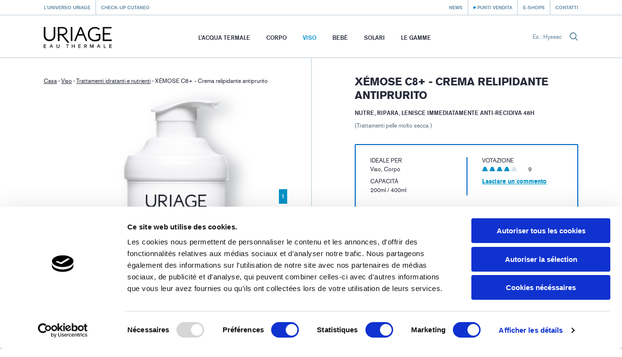

--- FILE ---
content_type: text/html; charset=utf-8
request_url: https://uriage.com/IT/it/prodotti/xemose-creme-emolliente-universelle
body_size: 13986
content:
<!DOCTYPE html>
<html lang="it-it" class="no-js" dir="ltr">


<head>
<!--[if IE]>
<meta content='IE=edge,chrome=1' http-equiv='X-UA-Compatible'>
<![endif]-->
<meta charset='utf-8'>
<title>XÉMOSE C8+ - Crema relipidante antiprurito Nutre, ripara, lenisce immediatamente Anti-recidiva 48H - I trattamenti - Uriage</title>
<meta content='Xémose C8+ formulato con 8 ceramidi biomimetiche, aumenta la quantità e la diversità delle ceramidi* nella pelle molto secca tendente all&#x27;eczema atopico. Ripara e lenisce sin dalla prima applicazione. Per tutta la famiglia, sin dalla nascita.&#x000A;&#x000A;*Test su espianti di pelle' name='description'>
<!-- Google Tag Manager -->

<script nonce="8YLm0vCx9XkEA78I+lqePyBG7ZAw12u/n06bFeWc6M8=">
(function(w,d,s,l,i){w[l]=w[l]||[];w[l].push({'gtm.start':
new Date().getTime(),event:'gtm.js'});var f=d.getElementsByTagName(s)[0],
j=d.createElement(s),dl=l!='dataLayer'?'&l='+l:'';j.async=true;j.src=
'https://www.googletagmanager.com/gtm.js?id='+i+dl;f.parentNode.insertBefore(j,f);
})(window,document,'script','dataLayer','GTM-WN23LPG');
</script>
<!-- End Google Tag Manager -->


<meta name="language" content="it-IT" /><link rel="canonical" href="https://uriage.com/IT/it/prodotti/xemose-creme-emolliente-universelle" />
<link rel="alternate" href="https://www.uriage.com/AE/ar/%D8%A7%D9%84%D9%85%D8%B3%D8%AA%D8%AD%D8%B6%D8%B1%D8%A7%D8%AA/%D9%83%D8%B2%D9%8A%D9%85%D9%88%D8%B2-%D9%83%D8%B1%D9%8A%D9%85-%D9%85%D8%AC%D8%AF%D9%91%D8%AF-%D9%84%D9%84%D8%AE%D9%84%D8%A7%D9%8A%D8%A7-%D8%A7%D9%84%D8%AF%D9%87%D9%86%D9%8A%D8%A9-%D9%88%D9%85%D8%B2%D9%8A%D9%84-%D9%84%D9%84%D8%AA%D9%87%D9%8A%D8%AC%D8%A7%D8%AA" hreflang="ar-AE" />
<link rel="alternate" href="https://www.uriage.com/BE/fr/produits/xemose-creme-relipidante-anti-irritations" hreflang="fr-BE" />
<link rel="alternate" href="https://www.uriage.com/BE/nl/producten/xemose-creme-emolliente-universelle" hreflang="nl-BE" />
<link rel="alternate" href="https://www.uriage.com/BG/bg/%D0%BF%D1%80%D0%BE%D0%B4%D1%83%D0%BA%D1%82%D0%B8/xemose-creme-emolliente-universelle" hreflang="bg-BG" />
<link rel="alternate" href="https://www.uriage.ca/" hreflang="en-CA" />
<link rel="alternate" href="https://www.uriage.ca/" hreflang="fr-CA" />
<link rel="alternate" href="https://www.uriage.ch/fr/produits/xemose-huile-nettoyante-apaisante" hreflang="fr-CH" />
<link rel="alternate" href="https://www.uriage.ch/de/Produkte/xemose-beruhigendes-reinigungsol" hreflang="de-CH" />
<link rel="alternate" href="https://www.uriage.com/CL/es/productos/xemose-creme-emolliente-universelle" hreflang="es-CL" />
<link rel="alternate" href="https://www.uriage.com/CO/es/productos/xemose-creme-emolliente-universelle" hreflang="es-CO" />
<link rel="alternate" href="https://www.uriage.com/CR/es/productos/xemose-creme-emolliente-universelle" hreflang="es-CR" />
<link rel="alternate" href="https://www.uriage.com/CZ/cs/pripravky/xemose-creme-relipidante-anti-irritations" hreflang="cs-CZ" />
<link rel="alternate" href="https://www.uriage.de/Produkte/xemose-beruhigendes-reinigungsol" hreflang="de-DE" />
<link rel="alternate" href="https://www.uriage.com/EG/ar/%D8%A7%D9%84%D9%85%D8%B3%D8%AA%D8%AD%D8%B6%D8%B1%D8%A7%D8%AA/%D9%83%D8%B2%D9%8A%D9%85%D9%88%D8%B2-%D9%83%D8%B1%D9%8A%D9%85-%D9%85%D8%AC%D8%AF%D9%91%D8%AF-%D9%84%D9%84%D8%AE%D9%84%D8%A7%D9%8A%D8%A7-%D8%A7%D9%84%D8%AF%D9%87%D9%86%D9%8A%D8%A9-%D9%88%D9%85%D8%B2%D9%8A%D9%84-%D9%84%D9%84%D8%AA%D9%87%D9%8A%D8%AC%D8%A7%D8%AA" hreflang="ar-EG" />
<link rel="alternate" href="https://www.uriage.com/ES/es/productos/xemose-creme-emolliente-universelle" hreflang="es-ES" />
<link rel="alternate" href="https://www.uriage.fr/produits/xemose-huile-nettoyante-apaisante" hreflang="fr-FR" />
<link rel="alternate" href="https://www.uriage.com/GB/en/products/xemose-creme-emolliente-universelle" hreflang="en-GB" />
<link rel="alternate" href="https://www.uriage.com/GP/fr/produits/xemose-creme-relipidante-anti-irritations" hreflang="fr-GP" />
<link rel="alternate" href="https://www.uriage.com/GR/el/%CF%80%CF%81%CE%BF%CF%8A%CF%8C%CE%BD%CF%84%CE%B1/xemose-1" hreflang="el-GR" />
<link rel="alternate" href="https://www.uriage.com/HN/es/productos/xemose-creme-emolliente-universelle" hreflang="es-HN" />
<link rel="alternate" href="https://www.uriage.com/HK/en/products/xemose-creme-emolliente-universelle" hreflang="en-HK" />
<link rel="alternate" href="https://www.uriage.com/HK/zh/%E4%BA%A7%E5%93%81/xemose-creme-relipidante-anti-irritations" hreflang="zh-HK" />
<link rel="alternate" href="https://www.uriage.com/HU/hu/termekek/xemose-creme-emolliente-universelle" hreflang="hu-HU" />
<link rel="alternate" href="https://www.uriage.com/IN/en/products/xemose-creme-emolliente-universelle" hreflang="en-IN" />
<link rel="alternate" href="https://www.uriage.com/IT/it/prodotti/xemose-creme-emolliente-universelle" hreflang="it-IT" />
<link rel="alternate" href="https://www.uriage.com/IQ/ar/%D8%A7%D9%84%D9%85%D8%B3%D8%AA%D8%AD%D8%B6%D8%B1%D8%A7%D8%AA/%D9%83%D8%B2%D9%8A%D9%85%D9%88%D8%B2-%D9%83%D8%B1%D9%8A%D9%85-%D9%85%D8%AC%D8%AF%D9%91%D8%AF-%D9%84%D9%84%D8%AE%D9%84%D8%A7%D9%8A%D8%A7-%D8%A7%D9%84%D8%AF%D9%87%D9%86%D9%8A%D8%A9-%D9%88%D9%85%D8%B2%D9%8A%D9%84-%D9%84%D9%84%D8%AA%D9%87%D9%8A%D8%AC%D8%A7%D8%AA" hreflang="ar-IQ" />
<link rel="alternate" href="https://www.uriage.com/JO/ar/%D8%A7%D9%84%D9%85%D8%B3%D8%AA%D8%AD%D8%B6%D8%B1%D8%A7%D8%AA/%D9%83%D8%B2%D9%8A%D9%85%D9%88%D8%B2-%D9%83%D8%B1%D9%8A%D9%85-%D9%85%D8%AC%D8%AF%D9%91%D8%AF-%D9%84%D9%84%D8%AE%D9%84%D8%A7%D9%8A%D8%A7-%D8%A7%D9%84%D8%AF%D9%87%D9%86%D9%8A%D8%A9-%D9%88%D9%85%D8%B2%D9%8A%D9%84-%D9%84%D9%84%D8%AA%D9%87%D9%8A%D8%AC%D8%A7%D8%AA" hreflang="ar-JO" />
<link rel="alternate" href="https://www.uriage.com/KW/ar/%D8%A7%D9%84%D9%85%D8%B3%D8%AA%D8%AD%D8%B6%D8%B1%D8%A7%D8%AA/%D9%83%D8%B2%D9%8A%D9%85%D9%88%D8%B2-%D9%83%D8%B1%D9%8A%D9%85-%D9%85%D8%AC%D8%AF%D9%91%D8%AF-%D9%84%D9%84%D8%AE%D9%84%D8%A7%D9%8A%D8%A7-%D8%A7%D9%84%D8%AF%D9%87%D9%86%D9%8A%D8%A9-%D9%88%D9%85%D8%B2%D9%8A%D9%84-%D9%84%D9%84%D8%AA%D9%87%D9%8A%D8%AC%D8%A7%D8%AA" hreflang="ar-KW" />
<link rel="alternate" href="https://www.uriage.com/LB/fr/produits/xemose-creme-relipidante-anti-irritations" hreflang="fr-LB" />
<link rel="alternate" href="https://www.uriage.com/LB/en/products/xemose-creme-emolliente-universelle" hreflang="en-LB" />
<link rel="alternate" href="https://www.uriage.com/LT/lt/produktai/xemose-universalus-minkstinamasis-kremas-su-dozatoriumi" hreflang="lt-LT" />
<link rel="alternate" href="https://www.uriage.com/MA/fr/produits/xemose-creme-relipidante-anti-irritations" hreflang="fr-MA" />
<link rel="alternate" href="https://www.uriage.com/MT/en/products/xemose-creme-emolliente-universelle" hreflang="en-MT" />
<link rel="alternate" href="https://www.uriage.com/MX/es/productos/xemose-creme-emolliente-universelle" hreflang="es-MX" />
<link rel="alternate" href="https://www.uriage.com/MY/en/products/xemose-creme-emolliente-universelle" hreflang="en-MY" />
<link rel="alternate" href="https://www.uriage.com/PE/es/productos/xemose-creme-emolliente-universelle" hreflang="es-PE" />
<link rel="alternate" href="https://www.uriage.com/PL/pl/produkty/xemose-krem-do-skory-bardzo-suchej" hreflang="pl-PL" />
<link rel="alternate" href="https://www.uriage.pt/produtos/xemose-creme-emoliente" hreflang="pt-PT" />
<link rel="alternate" href="https://www.uriage.com/PY/es/productos/xemose-creme-emolliente-universelle" hreflang="es-PY" />
<link rel="alternate" href="https://www.uriage.com/QA/ar/%D8%A7%D9%84%D9%85%D8%B3%D8%AA%D8%AD%D8%B6%D8%B1%D8%A7%D8%AA/%D9%83%D8%B2%D9%8A%D9%85%D9%88%D8%B2-%D9%83%D8%B1%D9%8A%D9%85-%D9%85%D8%AC%D8%AF%D9%91%D8%AF-%D9%84%D9%84%D8%AE%D9%84%D8%A7%D9%8A%D8%A7-%D8%A7%D9%84%D8%AF%D9%87%D9%86%D9%8A%D8%A9-%D9%88%D9%85%D8%B2%D9%8A%D9%84-%D9%84%D9%84%D8%AA%D9%87%D9%8A%D8%AC%D8%A7%D8%AA" hreflang="ar-QA" />
<link rel="alternate" href="https://www.uriage.com/RE/fr/produits/xemose-creme-relipidante-anti-irritations" hreflang="fr-RE" />
<link rel="alternate" href="https://www.uriage.com/RO/ro/produse/xemose-lipid-replenishing-anti-irritation-cream" hreflang="ro-RO" />
<link rel="alternate" href="https://www.uriage.com/SA/ar/%D8%A7%D9%84%D9%85%D8%B3%D8%AA%D8%AD%D8%B6%D8%B1%D8%A7%D8%AA/%D9%83%D8%B2%D9%8A%D9%85%D9%88%D8%B2-%D9%83%D8%B1%D9%8A%D9%85-%D9%85%D8%AC%D8%AF%D9%91%D8%AF-%D9%84%D9%84%D8%AE%D9%84%D8%A7%D9%8A%D8%A7-%D8%A7%D9%84%D8%AF%D9%87%D9%86%D9%8A%D8%A9-%D9%88%D9%85%D8%B2%D9%8A%D9%84-%D9%84%D9%84%D8%AA%D9%87%D9%8A%D8%AC%D8%A7%D8%AA" hreflang="ar-SA" />
<link rel="alternate" href="https://www.uriage.com/SA/en/products/xemose-creme-emolliente-universelle" hreflang="en-SA" />
<link rel="alternate" href="https://www.uriage.com/SG/en/products/xemose-creme-emolliente-universelle" hreflang="en-SG" />
<link rel="alternate" href="https://www.uriage.com/TW/zh/%E4%BA%A7%E5%93%81/xemose-creme-relipidante-anti-irritations" hreflang="zh-TW" />
<link rel="alternate" href="https://www.uriage.com/TR/tr/urunler/xemose-creme-relipidante-anti-irritations" hreflang="tr-TR" />
<link rel="alternate" href="https://www.uriage.com/VN/vi/cac-san-pham/xemose-creme-kem-cham-soc-da-khoe-rat-khoe-da-b-ngua-b-viem-da-co-d-a-cham" hreflang="vi-VN" />

<meta property="og:title" content="XÉMOSE C8+ - Crema relipidante antiprurito Nutre, ripara, lenisce immediatamente Anti-recidiva 48H" />
<meta property="og:type" content="product" />
<meta property="og:image" content="https:&#x2F;&#x2F;uriage.com&#x2F;system&#x2F;products&#x2F;images&#x2F;106&#x2F;product_share_nouvel-1.png?1759219806" />
<meta property="og:description" content="Nutre, ripara, lenisce immediatamente Anti-recidiva 48H" />
<meta property="og:url" content="https:&#x2F;&#x2F;uriage.com&#x2F;IT&#x2F;it&#x2F;prodotti&#x2F;xemose-creme-emolliente-universelle" />
<meta property="og:site_name" content="Uriage" />
<meta property="fb:app_id" content="128290784042501" />
<link href='/IT/it/blog.xml' rel='alternate' title='News - Uriage' type='application/rss+xml'>
<meta content='width=device-width, initial-scale=1.0' name='viewport'>
<link href='/apple-touch-icon.png' rel='apple-touch-icon' sizes='180x180'>
<link href='/favicon-32x32.png' rel='icon' sizes='32x32' type='image/png'>
<link href='/favicon-16x16.png' rel='icon' sizes='16x16' type='image/png'>
<link href='/site.webmanifest' rel='manifest'>
<link color='#0092c7' href='/safari-pinned-tab.svg' rel='mask-icon'>
<meta content='#0092c7' name='msapplication-TileColor'>
<meta content='#ffffff' name='theme-color'>
<!--[if IE]>
<meta content='no' http-equiv='imagetoolbar'>
<meta content='true' name='MSSmartTagsPreventParsing'>
<![endif]-->
<meta content="authenticity_token" name="csrf-param" />
<meta content="0RpLgXrtfaJNFl43f0atKa2zz18kCK27ExaNwMbnEIY=" name="csrf-token" />
<link href="/assets/front-f581c76ef1a200bd88c06687e61b8ab6.css" media="all" rel="stylesheet" type="text/css" />
<link href="/assets/print-e39e2cc34373bcc8634789f31c5d08e8.css" media="print" rel="stylesheet" type="text/css" />


</head>
<body class='lang-it lang-ltr country-IT page-products product-106 range-7' data-host='uriage'>
<!-- Google Tag Manager (noscript) -->

<noscript><iframe src="https://www.googletagmanager.com/ns.html?id=GTM-WN23LPG"
height="0" width="0" style="display:none;visibility:hidden"></iframe></noscript>

<!-- End Google Tag Manager (noscript) -->


<div class='js-smoothstate' data-body-classes='lang-it lang-ltr country-IT page-products product-106 range-7' id='smoothstate'>
<header class='l-header js-header' id='header' role='banner'>
<div class='c-preheader js-preheader'>
<div class='l-container l-container--header c-preheader__container'>
<ul class='c-preheader__items'>
<li class='c-preheader__item'>
<a href="/IT/it/l-universo-di-uriage" class="c-preheader__link ">L&#x27;universo Uriage</a>
</li>
<li class='c-preheader__item u-hidden@until-medium'>
<a href="/IT/it/ordonnances" class="c-preheader__link ">Check-up cutaneo</a>
</li>
<li class='c-preheader__item c-preheader__item--push-right u-hidden@until-medium'>
<a href="/IT/it/blog" class="c-preheader__link ">News</a>
</li>
<li class='c-preheader__item'>
<a href="/IT/it/punti-vendita" class="c-preheader__link c-preheader__link--dotted ">Punti vendita</a>
</li>
<li class='c-preheader__item'>
<a href="/IT/it/eshops" class="c-preheader__link ">e-shops</a>
</li>
<li class='c-preheader__item u-hidden@until-small'>
<a href="/IT/it/come-contattarci" class="c-preheader__link ">Contatti</a>
</li>
</ul>
</div>
</div>
<div class='c-header'>
<div class='l-container l-container--header c-header__container'>
<div class='c-header__inner'>
<a href="/IT/it" class="c-header__home js-header-home"><img alt="Laboratoires Dermatologiques d’Uriage, dalla sorgente ai trattamenti " class="c-header__logo" src="/assets/front/logo-95c4e45948cb32dac116aed0eedd6de9.svg" />
</a>
<nav aria-hidden='true' class='c-menu c-header__menu js-header-menu' id='navigation' role='navigation'>
<div class='c-menu__overlay'></div>
<div class='c-menu__nav'>
<button class='c-menu__button c-menu__button--back js-header-menu-back'>
<svg class="c-icon" height="16" width="16"><use xlink:href="/assets/front/sprite-da68227314886507c597d1f99385d80b.svg#sprite-chevron-light-left" /></svg>
</button>
<button class='c-menu__button c-menu__button--close js-header-menu-close'>
<svg class="c-icon" height="16" width="16"><use xlink:href="/assets/front/sprite-da68227314886507c597d1f99385d80b.svg#sprite-cross" /></svg>
</button>
<button class='c-menu__button c-menu__button--prev js-header-menu-prev'>
<svg class="c-icon" height="16" width="16"><use xlink:href="/assets/front/sprite-da68227314886507c597d1f99385d80b.svg#sprite-chevron-up" /></svg>
<span class='c-menu__nav-label js-header-menu-prev-label'></span>
</button>
<button class='c-menu__button c-menu__button--next js-header-menu-next'>
<svg class="c-icon" height="16" width="16"><use xlink:href="/assets/front/sprite-da68227314886507c597d1f99385d80b.svg#sprite-chevron-up" /></svg>
<span class='c-menu__nav-label js-header-menu-next-label'></span>
</button>
</div>
<div class='c-menu__inner'>
<ul class='c-menu__items'>
<li class='c-menu__item'>
<a href="/IT/it/l-acqua-d-uriage" class="c-menu__link  js-header-menu-item-animate">L’acqua termale</a>
</li>
<li class='c-menu__item js-header-menu-item'>
<a href="/IT/it/linea-prodotti/corpo" class="c-menu__link  js-header-menu-link js-header-menu-item-animate js-smoothstate-disable">Corpo</a>
<div aria-hidden='true' class='c-submenu js-header-submenu'>
<div class='c-submenu__inner'>
<div class='c-submenu__title'>Corpo</div>
<div class='c-submenu__nav'>
<div class='c-submenu__cat js-header-submenu-item-wide-animate'>
<div class='c-submenu__label js-header-submenu-item-default-animate'>Esigenze</div>
<ul class='c-submenu__items'>
<li class='c-submenu__item'>
<a href="/IT/it/linea-prodotti/corpo/esigenze/detergenti" class="c-submenu__link  js-header-submenu-item-default-animate">Detergenti</a>
</li>
<li class='c-submenu__item'>
<a href="/IT/it/linea-prodotti/corpo/esigenze/trattamenti-idratanti" class="c-submenu__link  js-header-submenu-item-default-animate">Trattamenti idratanti </a>
</li>
<li class='c-submenu__item'>
<a href="/IT/it/linea-prodotti/corpo/esigenze/trattamenti-anti-irritazioni" class="c-submenu__link  js-header-submenu-item-default-animate">Trattamenti anti-irritazioni</a>
</li>
<li class='c-submenu__item'>
<a href="/IT/it/linea-prodotti/corpo/esigenze/trattamenti-riparatori" class="c-submenu__link  js-header-submenu-item-default-animate">Trattamenti riparatori</a>
</li>
<li class='c-submenu__item'>
<a href="/IT/it/linea-prodotti/corpo/esigenze/trattamenti-anti-traspiranti" class="c-submenu__link  js-header-submenu-item-default-animate">Trattamenti anti-traspiranti</a>
</li>
<li class='c-submenu__item'>
<a href="/IT/it/linea-prodotti/corpo/esigenze/trattamenti-cuoio-capelluto" class="c-submenu__link  js-header-submenu-item-default-animate">Trattamenti cuoio capelluto</a>
</li>
<li class='c-submenu__item'>
<a href="/IT/it/linea-prodotti/corpo/esigenze/trattamenti-igiene-intima" class="c-submenu__link  js-header-submenu-item-default-animate">Trattamenti igiene intima</a>
</li>
</ul>
</div>
<div class='c-submenu__cat js-header-submenu-item-wide-animate'>
<div class='c-submenu__label js-header-submenu-item-default-animate'>Tipo di pelle</div>
<ul class='c-submenu__items'>
<li class='c-submenu__item'>
<a href="/IT/it/linea-prodotti/corpo/pelle/trattamenti-pelle-secca" class="c-submenu__link  js-header-submenu-item-default-animate">Trattamenti pelle secca</a>
</li>
<li class='c-submenu__item'>
<a href="/IT/it/linea-prodotti/corpo/pelle/trattamenti-pelle-sensibile" class="c-submenu__link  js-header-submenu-item-default-animate">Trattamenti pelle sensibile</a>
</li>
<li class='c-submenu__item'>
<a href="/IT/it/linea-prodotti/corpo/pelle/trattamenti-pelle-molto-secca" class="c-submenu__link  js-header-submenu-item-default-animate">Trattamenti pelle molto secca </a>
</li>
<li class='c-submenu__item'>
<a href="/IT/it/linea-prodotti/corpo/pelle/trattamenti-pelle-mista" class="c-submenu__link  js-header-submenu-item-default-animate">Trattamenti pelle mista</a>
</li>
<li class='c-submenu__item'>
<a href="/IT/it/linea-prodotti/corpo/pelle/trattamento-pelle-irritata" class="c-submenu__link  js-header-submenu-item-default-animate">Trattamento pelle irritata</a>
</li>
<li class='c-submenu__item'>
<a href="/IT/it/linea-prodotti/corpo/pelle/trattamenti-pelle-da-normale-a-secca" class="c-submenu__link  js-header-submenu-item-default-animate">Trattamenti pelle da normale a secca</a>
</li>
</ul>
</div>
<div class='c-submenu__cat js-header-submenu-item-wide-animate'>
<div class='c-submenu__label js-header-submenu-item-default-animate'>Tipo di prodotto
</div>
<ul class='c-submenu__items'>
<li class='c-submenu__item'>
<a href="/IT/it/linea-prodotti/corpo/tipo/balsami" class="c-submenu__link  js-header-submenu-item-default-animate">Balsami</a>
</li>
<li class='c-submenu__item'>
<a href="/IT/it/linea-prodotti/corpo/tipo/creme" class="c-submenu__link  js-header-submenu-item-default-animate">Creme</a>
</li>
<li class='c-submenu__item'>
<a href="/IT/it/linea-prodotti/corpo/tipo/acque" class="c-submenu__link  js-header-submenu-item-default-animate">Acque</a>
</li>
<li class='c-submenu__item'>
<a href="/IT/it/linea-prodotti/corpo/tipo/gel" class="c-submenu__link  js-header-submenu-item-default-animate">Gel</a>
</li>
<li class='c-submenu__item'>
<a href="/IT/it/linea-prodotti/corpo/tipo/oli" class="c-submenu__link  js-header-submenu-item-default-animate">Oli</a>
</li>
<li class='c-submenu__item'>
<a href="/IT/it/linea-prodotti/corpo/tipo/latti" class="c-submenu__link  js-header-submenu-item-default-animate">Latti</a>
</li>
<li class='c-submenu__item'>
<a href="/IT/it/linea-prodotti/corpo/tipo/lozioni" class="c-submenu__link  js-header-submenu-item-default-animate">Lozioni</a>
</li>
<li class='c-submenu__item'>
<a href="/IT/it/linea-prodotti/corpo/tipo/stick" class="c-submenu__link  js-header-submenu-item-default-animate">Stick</a>
</li>
</ul>
</div>
</div>
</div>
</div>
</li>
<li class='c-menu__item js-header-menu-item'>
<a href="/IT/it/linea-prodotti/viso" class="c-menu__link  is-active js-header-menu-link js-header-menu-item-animate js-smoothstate-disable">Viso</a>
<div aria-hidden='true' class='c-submenu js-header-submenu'>
<div class='c-submenu__inner'>
<div class='c-submenu__title'>Viso</div>
<div class='c-submenu__nav'>
<div class='c-submenu__cat js-header-submenu-item-wide-animate'>
<div class='c-submenu__label js-header-submenu-item-default-animate'>Esigenze</div>
<ul class='c-submenu__items'>
<li class='c-submenu__item'>
<a href="/IT/it/linea-prodotti/viso/esigenze/detergenti-e-struccanti" class="c-submenu__link  js-header-submenu-item-default-animate">Detergenti e struccanti</a>
</li>
<li class='c-submenu__item'>
<a href="/IT/it/linea-prodotti/viso/esigenze/trattamenti-idratanti-e-nutrienti" class="c-submenu__link  is-active js-header-submenu-item-default-animate">Trattamenti idratanti e nutrienti</a>
</li>
<li class='c-submenu__item'>
<a href="/IT/it/linea-prodotti/viso/esigenze/trattamenti-lenitivi" class="c-submenu__link  js-header-submenu-item-default-animate">Trattamenti lenitivi</a>
</li>
<li class='c-submenu__item'>
<a href="/IT/it/linea-prodotti/viso/esigenze/trattamenti-uniformanti" class="c-submenu__link  js-header-submenu-item-default-animate">Trattamenti uniformanti</a>
</li>
<li class='c-submenu__item'>
<a href="/IT/it/linea-prodotti/viso/esigenze/trattamenti-riparatori" class="c-submenu__link  js-header-submenu-item-default-animate">Trattamenti riparatori</a>
</li>
<li class='c-submenu__item'>
<a href="/IT/it/linea-prodotti/viso/esigenze/trattamenti-esfolianti" class="c-submenu__link  js-header-submenu-item-default-animate">Trattamenti esfolianti</a>
</li>
<li class='c-submenu__item'>
<a href="/IT/it/linea-prodotti/viso/esigenze/trattamenti-anti-eta" class="c-submenu__link  js-header-submenu-item-default-animate">Trattamenti anti-età</a>
</li>
<li class='c-submenu__item'>
<a href="/IT/it/linea-prodotti/viso/esigenze/trattamenti-anti-imperfezioni" class="c-submenu__link  js-header-submenu-item-default-animate">Trattamenti anti-imperfezioni</a>
</li>
<li class='c-submenu__item'>
<a href="/IT/it/linea-prodotti/viso/esigenze/trattamenti-anti-macchie-scure" class="c-submenu__link  js-header-submenu-item-default-animate">Trattamenti anti-macchie scure</a>
</li>
<li class='c-submenu__item'>
<a href="/IT/it/linea-prodotti/viso/esigenze/trattamenti-anti-arrossamenti" class="c-submenu__link  js-header-submenu-item-default-animate">Trattamenti anti-arrossamenti</a>
</li>
</ul>
</div>
<div class='c-submenu__cat js-header-submenu-item-wide-animate'>
<div class='c-submenu__label js-header-submenu-item-default-animate'>Tipo di pelle</div>
<ul class='c-submenu__items'>
<li class='c-submenu__item'>
<a href="/IT/it/linea-prodotti/viso/pelle/cute-normale-o-mista" class="c-submenu__link  js-header-submenu-item-default-animate">Cute normale o mista</a>
</li>
<li class='c-submenu__item'>
<a href="/IT/it/linea-prodotti/viso/pelle/trattamenti-pelle-secca" class="c-submenu__link  js-header-submenu-item-default-animate">Trattamenti pelle secca</a>
</li>
<li class='c-submenu__item'>
<a href="/IT/it/linea-prodotti/viso/pelle/trattamenti-pelle-sensibile" class="c-submenu__link  js-header-submenu-item-default-animate">Trattamenti pelle sensibile</a>
</li>
<li class='c-submenu__item'>
<a href="/IT/it/linea-prodotti/viso/pelle/trattamenti-pelle-molto-secca" class="c-submenu__link  js-header-submenu-item-default-animate">Trattamenti pelle molto secca </a>
</li>
<li class='c-submenu__item'>
<a href="/IT/it/linea-prodotti/viso/pelle/trattamenti-pelle-mista" class="c-submenu__link  js-header-submenu-item-default-animate">Trattamenti pelle mista</a>
</li>
<li class='c-submenu__item'>
<a href="/IT/it/linea-prodotti/viso/pelle/trattamento-pelle-irritata" class="c-submenu__link  js-header-submenu-item-default-animate">Trattamento pelle irritata</a>
</li>
<li class='c-submenu__item'>
<a href="/IT/it/linea-prodotti/viso/pelle/trattamenti-pelle-da-normale-a-secca" class="c-submenu__link  js-header-submenu-item-default-animate">Trattamenti pelle da normale a secca</a>
</li>
<li class='c-submenu__item'>
<a href="/IT/it/linea-prodotti/viso/pelle/trattamenti-indicati-per-la-menopausa" class="c-submenu__link  js-header-submenu-item-default-animate">Trattamenti indicati per la menopausa</a>
</li>
</ul>
</div>
<div class='c-submenu__cat js-header-submenu-item-wide-animate'>
<div class='c-submenu__label js-header-submenu-item-default-animate'>Tipo di prodotto
</div>
<ul class='c-submenu__items'>
<li class='c-submenu__item'>
<a href="/IT/it/linea-prodotti/viso/tipo/balsami" class="c-submenu__link  js-header-submenu-item-default-animate">Balsami</a>
</li>
<li class='c-submenu__item'>
<a href="/IT/it/linea-prodotti/viso/tipo/creme" class="c-submenu__link  js-header-submenu-item-default-animate">Creme</a>
</li>
<li class='c-submenu__item'>
<a href="/IT/it/linea-prodotti/viso/tipo/acque" class="c-submenu__link  js-header-submenu-item-default-animate">Acque</a>
</li>
<li class='c-submenu__item'>
<a href="/IT/it/linea-prodotti/viso/tipo/acque-micellari" class="c-submenu__link  js-header-submenu-item-default-animate">Acque micellari</a>
</li>
<li class='c-submenu__item'>
<a href="/IT/it/linea-prodotti/viso/tipo/gel" class="c-submenu__link  js-header-submenu-item-default-animate">Gel</a>
</li>
<li class='c-submenu__item'>
<a href="/IT/it/linea-prodotti/viso/tipo/oli" class="c-submenu__link  js-header-submenu-item-default-animate">Oli</a>
</li>
<li class='c-submenu__item'>
<a href="/IT/it/linea-prodotti/viso/tipo/latti" class="c-submenu__link  js-header-submenu-item-default-animate">Latti</a>
</li>
<li class='c-submenu__item'>
<a href="/IT/it/linea-prodotti/viso/tipo/lozioni" class="c-submenu__link  js-header-submenu-item-default-animate">Lozioni</a>
</li>
<li class='c-submenu__item'>
<a href="/IT/it/linea-prodotti/viso/tipo/maschere" class="c-submenu__link  js-header-submenu-item-default-animate">Maschere</a>
</li>
<li class='c-submenu__item'>
<a href="/IT/it/linea-prodotti/viso/tipo/stick" class="c-submenu__link  js-header-submenu-item-default-animate">Stick</a>
</li>
</ul>
</div>
</div>
</div>
</div>
</li>
<li class='c-menu__item js-header-menu-item'>
<a href="/IT/it/linea-prodotti/bebe" class="c-menu__link  js-header-menu-link js-header-menu-item-animate js-smoothstate-disable">Bebè</a>
<div aria-hidden='true' class='c-submenu js-header-submenu'>
<div class='c-submenu__inner'>
<div class='c-submenu__title'>Bebè</div>
<div class='c-submenu__nav'>
<div class='c-submenu__cat js-header-submenu-item-wide-animate'>
<div class='c-submenu__label js-header-submenu-item-default-animate'>Esigenze</div>
<ul class='c-submenu__items'>
<li class='c-submenu__item'>
<a href="/IT/it/linea-prodotti/bebe/esigenze/igiene-e-bagno" class="c-submenu__link  js-header-submenu-item-default-animate">Igiene e bagno</a>
</li>
<li class='c-submenu__item'>
<a href="/IT/it/linea-prodotti/bebe/esigenze/piccoli-problemi" class="c-submenu__link  js-header-submenu-item-default-animate">Piccoli problemi</a>
</li>
<li class='c-submenu__item'>
<a href="/IT/it/linea-prodotti/bebe/esigenze/trattamenti-idratanti" class="c-submenu__link  js-header-submenu-item-default-animate">Trattamenti idratanti</a>
</li>
<li class='c-submenu__item'>
<a href="/IT/it/linea-prodotti/bebe/esigenze/trattamenti-specifici" class="c-submenu__link  js-header-submenu-item-default-animate">Trattamenti specifici </a>
</li>
<li class='c-submenu__item'>
<a href="/IT/it/linea-prodotti/bebe/esigenze/trattamenti-anti-irritazioni" class="c-submenu__link  js-header-submenu-item-default-animate">Trattamenti anti-irritazioni</a>
</li>
</ul>
</div>
<div class='c-submenu__cat js-header-submenu-item-wide-animate'>
<div class='c-submenu__label js-header-submenu-item-default-animate'>Tipo di pelle</div>
<ul class='c-submenu__items'>
<li class='c-submenu__item'>
<a href="/IT/it/linea-prodotti/bebe/pelle/trattamenti-pelle-secca" class="c-submenu__link  js-header-submenu-item-default-animate">Trattamenti pelle secca</a>
</li>
<li class='c-submenu__item'>
<a href="/IT/it/linea-prodotti/bebe/pelle/trattamenti-pelle-sensibile" class="c-submenu__link  js-header-submenu-item-default-animate">Trattamenti pelle sensibile</a>
</li>
<li class='c-submenu__item'>
<a href="/IT/it/linea-prodotti/bebe/pelle/trattamenti-pelle-molto-secca" class="c-submenu__link  js-header-submenu-item-default-animate">Trattamenti pelle molto secca </a>
</li>
<li class='c-submenu__item'>
<a href="/IT/it/linea-prodotti/bebe/pelle/trattamento-pelle-irritata" class="c-submenu__link  js-header-submenu-item-default-animate">Trattamento pelle irritata</a>
</li>
<li class='c-submenu__item'>
<a href="/IT/it/linea-prodotti/bebe/pelle/trattamenti-pelle-da-normale-a-secca" class="c-submenu__link  js-header-submenu-item-default-animate">Trattamenti pelle da normale a secca</a>
</li>
</ul>
</div>
<div class='c-submenu__cat js-header-submenu-item-wide-animate'>
<div class='c-submenu__label js-header-submenu-item-default-animate'>Tipo di prodotto
</div>
<ul class='c-submenu__items'>
<li class='c-submenu__item'>
<a href="/IT/it/linea-prodotti/bebe/tipo/balsami" class="c-submenu__link  js-header-submenu-item-default-animate">Balsami</a>
</li>
<li class='c-submenu__item'>
<a href="/IT/it/linea-prodotti/bebe/tipo/creme" class="c-submenu__link  js-header-submenu-item-default-animate">Creme</a>
</li>
<li class='c-submenu__item'>
<a href="/IT/it/linea-prodotti/bebe/tipo/acque" class="c-submenu__link  js-header-submenu-item-default-animate">Acque</a>
</li>
<li class='c-submenu__item'>
<a href="/IT/it/linea-prodotti/bebe/tipo/oli" class="c-submenu__link  js-header-submenu-item-default-animate">Oli</a>
</li>
<li class='c-submenu__item'>
<a href="/IT/it/linea-prodotti/bebe/tipo/latti" class="c-submenu__link  js-header-submenu-item-default-animate">Latti</a>
</li>
</ul>
</div>
</div>
</div>
</div>
</li>
<li class='c-menu__item js-header-menu-item'>
<a href="/IT/it/linea-prodotti/solari" class="c-menu__link  js-header-menu-link js-header-menu-item-animate js-smoothstate-disable">Solari</a>
<div aria-hidden='true' class='c-submenu js-header-submenu'>
<div class='c-submenu__inner'>
<div class='c-submenu__title'>Solari</div>
<div class='c-submenu__nav'>
<div class='c-submenu__cat js-header-submenu-item-wide-animate'>
<div class='c-submenu__label js-header-submenu-item-default-animate'>Esigenze</div>
<ul class='c-submenu__items'>
<li class='c-submenu__item'>
<a href="/IT/it/linea-prodotti/solari/esigenze/protezione-solare" class="c-submenu__link  js-header-submenu-item-default-animate">Protezione solare</a>
</li>
<li class='c-submenu__item'>
<a href="/IT/it/linea-prodotti/solari/esigenze/trattamenti-dopo-sole" class="c-submenu__link  js-header-submenu-item-default-animate">Trattamenti dopo-sole</a>
</li>
<li class='c-submenu__item'>
<a href="/IT/it/linea-prodotti/solari/esigenze/trattamenti-autoabbronzanti" class="c-submenu__link  js-header-submenu-item-default-animate">Trattamenti autoabbronzanti </a>
</li>
<li class='c-submenu__item'>
<a href="/IT/it/linea-prodotti/solari/esigenze/protezione-solare-bambini" class="c-submenu__link  js-header-submenu-item-default-animate">Protezione solare bambini</a>
</li>
</ul>
</div>
<div class='c-submenu__cat js-header-submenu-item-wide-animate'>
<div class='c-submenu__label js-header-submenu-item-default-animate'>Tipo di prodotto
</div>
<ul class='c-submenu__items'>
<li class='c-submenu__item'>
<a href="/IT/it/linea-prodotti/solari/tipo/balsami" class="c-submenu__link  js-header-submenu-item-default-animate">Balsami</a>
</li>
<li class='c-submenu__item'>
<a href="/IT/it/linea-prodotti/solari/tipo/creme" class="c-submenu__link  js-header-submenu-item-default-animate">Creme</a>
</li>
<li class='c-submenu__item'>
<a href="/IT/it/linea-prodotti/solari/tipo/oli" class="c-submenu__link  js-header-submenu-item-default-animate">Oli</a>
</li>
<li class='c-submenu__item'>
<a href="/IT/it/linea-prodotti/solari/tipo/latti" class="c-submenu__link  js-header-submenu-item-default-animate">Latti</a>
</li>
<li class='c-submenu__item'>
<a href="/IT/it/linea-prodotti/solari/tipo/lozioni" class="c-submenu__link  js-header-submenu-item-default-animate">Lozioni</a>
</li>
<li class='c-submenu__item'>
<a href="/IT/it/linea-prodotti/solari/tipo/stick" class="c-submenu__link  js-header-submenu-item-default-animate">Stick</a>
</li>
</ul>
</div>
</div>
</div>
</div>
</li>
<li class='c-menu__item'>
<a href="/IT/it/gamme" class="c-menu__link  js-header-menu-item-animate">Le Gamme</a>
</li>
<li class='c-menu__item u-hidden@from-large'>
<a href="/IT/it/blog" class="c-menu__link  js-header-menu-item-animate">News</a>
</li>
<li class='c-menu__item u-hidden@from-large'>
<a href="/IT/it/ordonnances" class="c-menu__link  js-header-menu-item-animate">Check-up cutaneo</a>
</li>
<li class='c-menu__item u-hidden@from-large'>
<a href="/IT/it/come-contattarci" class="c-menu__link  js-header-menu-item-animate">Contatti</a>
</li>
</ul>
</div>
</nav>
<form action='/IT/it/ricerca' class='c-search c-header__search js-header-search' method='get'>
<label class='c-search__label' for='search-input'>Es.: Hyseac</label>
<input autocomplete='off' class='c-search__input js-header-search-input' id='search-input' name='search[q]' placeholder='Es.: Hyseac' required='' type='text'>
<button class='c-search__submit js-header-search-submit' type='submit'>
<svg class="c-icon c-block__icon" height="16" width="16"><use xlink:href="/assets/front/sprite-da68227314886507c597d1f99385d80b.svg#sprite-search" /></svg>
</button>
</form>
<button aria-controls='navigation' aria-expanded='false' class='c-header__toggler js-header-menu-toggler'>Menù</button>
</div>
</div>
</div>
</header>

<main class='l-main' role='main'>
<article class='c-product js-product l-main__content l-main__content--collapsed-top theme-royal'>
<div class='c-product__main l-section l-section--visible'>
<div class='l-container l-container--large'>
<div class='c-product__inner' id='product-inner'>
<div class='c-product__block'>
<div class='c-product__head'>
<div class='c-breadcrumb c-product__breadcrumb'>
<a class='c-breadcrumb__item c-breadcrumb__item--link' href='/'>Casa</a>
›
<a class='c-breadcrumb__item c-breadcrumb__item--link' href='/IT/it/linea-prodotti/viso'>Viso</a>
›
<a class='c-breadcrumb__item c-breadcrumb__item--link' href='/IT/it/linea-prodotti/viso/esigenze/trattamenti-idratanti-e-nutrienti'>Trattamenti idratanti e nutrienti</a>
›
<span class='c-breadcrumb__item'>XÉMOSE C8+ - Crema relipidante antiprurito</span>
</div>
<div class='c-product__heading js-product-no-overlay'>
<h1 class='c-product__title u-h1'>XÉMOSE C8+ - Crema relipidante antiprurito</h1>
<p class='c-product__subtitle'>Nutre, ripara, lenisce immediatamente Anti-recidiva 48H</p>
<p class='c-product__skin'>(Trattamenti pelle molto secca )</p>
</div>
</div>
<div class='c-product__gallery-container js-product-no-overlay--mobile'>
<div class='c-product__gallery c-gallery js-gallery js-product-gallery js-sticky' data-react-to='#product-inner'>
<div class='c-gallery__view js-product-gallery-view'>
<div class='c-gallery__item js-gallery-item'>
<img alt="XÉMOSE C8+ - Crema relipidante antiprurito" class="c-gallery__img" src="/system/products/images/106/product_show_nouvel-1.png?1759219806" />
</div>
<div class='c-gallery__item js-gallery-item'>
<img alt="XÉMOSE C8+ - Crema relipidante antiprurito" class="c-gallery__img" src="/system/products/image2s/106/product_show_xemosec8-creme-200ml-0325-hd.png" />
</div>
</div>
</div>
</div>
<div class='c-product__content js-product-no-overlay'>
<div class='c-product__resume c-resume theme-royal'>
<dl class='c-resume__group'>
<dt class='c-resume__label'>Ideale per</dt>
<dd class='c-resume__value'>Viso, Corpo</dd>
<dt class='c-resume__label'>Capacità</dt>
<dd class='c-resume__value c-content'><p>
	200ml / 400ml</p>
</dd>

</dl>
<dl class='c-resume__group'>
<dt class='c-resume__label'>Votazione</dt>
<dd class='c-resume__value' itemscope itemtype='http://schema.org/AggregateRating'>
<div class='c-resume__stars c-stars' title='4/5'>
<meta content='4' itemprop='ratingValue'>
<span class='c-stars__rank c-stars__rank--active'></span>
<span class='c-stars__rank c-stars__rank--active'></span>
<span class='c-stars__rank c-stars__rank--active'></span>
<span class='c-stars__rank c-stars__rank--active'></span>
<span class='c-stars__rank'></span>
</div>
<span class='c-resume__review-count' itemprop='reviewCount'>9</span>
<br>
<a href="#form-review" class="c-resume__review-link">Lasciare un commento</a>
</dd>
</dl>
</div>
<div class='u-text-center u-margin-top-medium'>
<a href="#" class="c-button c-button--small js-product-open-overlay" title="">Acquista online</a>
</div>
<div class='c-product__intro u-intro'><p>Xémose C8+ formulato con 8 ceramidi biomimetiche, aumenta la quantità e la diversità delle ceramidi* nella pelle molto secca tendente all'eczema atopico. Ripara e lenisce sin dalla prima applicazione. Per tutta la famiglia, sin dalla nascita.</p>

<p>*Test su espianti di pelle</p></div>
<div class='c-product__description c-content'>
<p>
	XEMOSE C8+ Crema relipidante antiprurito ripara e lenisce dalla prima applicazione la pelle molto secca tendente all&#39;eczema atopico.<br />
	Agisce sulle 3 barriere cutanee fragilizzate dall&#39;atopia: la barriera del microbioma, la barriera fisica e la barriera immunitaria.</p>
<p>
	<strong>INNOVAZIONE C8+ SULLA BARRIERA FISICA</strong><br />
	Formulato con 8 ceramidi biomimetiche, la crema aumentala quantit&agrave; e la diversit&agrave; delle ceramidi nella pelle*. Associato all&#39;azione relipidante del burro di karit&eacute; (10%), rigenera in modo efficace la barriera fisica per una pelle intensamente nutrita e protetta.</p>
<p>
	<strong>AZIONE SULLA BARRIERA DEL MIROBIOMA</strong><br />
	Aumenta la diversit&agrave; del microbioma</p>
<p>
	<strong>AZIONE SULLA BARRIERA IMMUNITARIA</strong><br />
	Regola l&#39;attivit&agrave; immunitaria grazie a due brevetti esclusivi dei Laboratoires Dermatologiques d&rsquo;Uriage :<br />
	TLR2-REGUL e CHRONOXINE, che limitano il prurito e leniscono la pelle a lungo.</p>
<p>
	Segni visibili: secchezza intensa, prurito, squame<br />
	ATTIVI: 8 CERAMIDI BIOMIMETICHE + 10% DI BURRO DI KARITE</p>
<p>
	La pelle &egrave; riparata per ridurre i picchi di prurito dovuti alla secchezza severa. La pelle &egrave; lenita immediatamente e a lungo, &egrave; morbida e protetta. Con un&#39;azione anti-recidiva 48h**, la Crema relipidante antiprurito migliora la qualit&agrave; della vita della pelle tendente all&#39;eczema atopico.&nbsp;<br />
	La sua texture fresca e leggera, non grassa e non appiciccosa, penetra rapidamente e permette una vestizione immediata.</p>
<p>
	Testato sotto controllo dermatologico su pelle molto secca tendente all&#39;eczema atopico. Per la pelle di tutta la famiglia, anche la pi&ugrave; fragile. Sin dalla nascita.</p>

<p class='u-legend u-margin-top-medium'>
*Test su espianti di pelle<br />**Diminuisce la sensazione di prurito
</p>
</div>
<div class='c-product__part c-product__results'>
<h2 class='c-product__part-title u-h3'>Risultati</h2>
<div class='l-grid'>
<div class='l-grid__item u-1/1@large u-1/2@medium u-1/2@xlarge u-1/3@regular'>
<div class='c-product__figure'>48H</div>
</div>
<div class='l-grid__item u-1/1@large u-1/2@medium u-1/2@xlarge u-2/3@regular'>
<div class='c-content'>
<p>Antiprurito e anti-recidiva 
<br />"Aumenta le ceramidi*
<br />Pelle idratata
</p>
</div>
</div>
</div>
<div class='u-legend u-margin-top-medium'>
*Diminuisce la sensazione di prurito<br />**Test su espianti di pelle
</div>
</div>
<div class='c-product__part c-product__composition'>
<h2 class='c-product__part-title u-h3'>Principi attivi</h2>
<div class='l-grid'>
<div class='l-grid__item u-1/1@large u-1/2@medium'>
<div class='c-content theme-royal'>
<ul>
	<li>
		Segni visibili: secchezza intensa, prurito, squame</li>
	<li>
		ATTIVI: 8 CERAMIDI BIOMIMETICI + 10% DI BURRO DI KARITE</li>
</ul>
<p>
	&nbsp;</p>

</div>
</div>
<div class='l-grid__item u-1/1@large u-1/2@medium'>
<div class='c-content theme-royal'>
<ul>
	<li>
		Risultati: La pelle &egrave; lenita istantaneamente e a lungo, ritrova comfort ed &egrave; rinforzata.</li>
	<li>
		Anti-placche di secchezza e anti-recidiva 48H**, migliora la qualit&agrave; della vita.</li>
</ul>

</div>
</div>
</div>
<div class='u-legend u-margin-top-medium'>
**Diminuisce la sensazione di prurito
</div>
</div>
<div class='c-product__part c-product__advice'>
<h2 class='c-product__part-title u-h3'>Consigli</h2>
<div class='c-content'>
<p>
	Applicare quotidianamente su pelle detersa</p>

</div>
<div class='c-product__help'>
<img alt="hydrater-la-peau" src="/system/images/files/130/product_advise_hydrater-la-peau.png?1379678690" />
</div>
</div>
<div class='c-product__part c-product__composition'>
<h2 class='c-product__part-title u-h3'>INCI</h2>
<p>
	AQUA (WATER, EAU) &bull; BUTYROSPERMUM PARKII (SHEA) BUTTER &bull; ETHYLHEXYL PALMITATE &bull; OCTYLDODECANOLv&bull; DICAPRYLYL ETHER &bull; GLYCERIN &bull; POLYSORBATE 60 &bull; BEHENYL ALCOHOL &bull; PROPANEDIOL &bull; SQUALANE &bull; GLYCERYL STEARATE &bull; PEG-100 STEARATE &bull; ACRYLATES/C10-30 ALKYL ACRYLATE CROSSPOLYMER &bull; CHLORPHENESIN &bull; TOCOPHERYL ACETATE &bull; PIROCTONE OLAMINE &bull; XANTHAN GUM &bull; CETRIMONIUM BROMIDE &bull; o-CYMEN-5-OL &bull; SAFFLOWER OIL/PALM OIL AMINOPROPANEDIOL ESTERS &bull; SODIUM HYDROXIDE &bull; BORAGE SEED OIL AMINOPROPANEDIOL AMIDES &bull; POLYGLYCERYL-10 STEARATE &bull; ASIATICOSIDE &bull; PHYTOSPHINGOSINE &bull; TRIETHYL CITRATE &bull; TOCOPHEROL &bull; POLYGLYCERYL-6 BEHENATE &bull; BEHENIC ACID &bull; CERAMIDE NP &bull; CETEARYL ALCOHOL &bull; CHOLESTEROL &bull; LACTIC ACID &bull; CERAMIDE NS &bull; CERAMIDE EOP &bull; CERAMIDE AP &bull; SODIUM CETEARYL SULFATE.</p>

</div>
</div>
</div>
<div class='c-product__block js-product-no-overlay' id='reviews'>
<div class='c-product__part c-product__reviews c-reviews js-smoothstate-partial' id='reviews-list'>
<h2 class='c-product__part-title c-reviews__title u-h3'>
Recensioni inviate
<span class='u-visually-hidden'>:</span>
<span class='c-reviews__count'>9</span>
</h2>
<div class='c-reviews__list'>
<div class='c-reviews__item c-review' itemscope itemtype='http://schema.org/Review'>
<div class='c-review__head'>
<div class='c-review__author' itemprop='author'>GRETA R.</div>
<div class='c-review__date' content='2022-12-26' itemprop='datePublished'>26 dicembre 2022</div>
<div class='c-review__stars c-stars' itemprop='reviewRating' itemscope itemtype='http://schema.org/Rating' title='5/5'>
<meta content='1' itemprop='worstRating'>
<meta content='5' itemprop='ratingValue'>
<meta content='5' itemprop='bestRating'>
<span class='c-stars__rank c-stars__rank--active'></span>
<span class='c-stars__rank c-stars__rank--active'></span>
<span class='c-stars__rank c-stars__rank--active'></span>
<span class='c-stars__rank c-stars__rank--active'></span>
<span class='c-stars__rank c-stars__rank--active'></span>
</div>
</div>
<p class="c-review__body">Soffro di grave dermatite atopica dall&#39;età di due anni e questa è l&#39;unica crema che mi ha fatto tornare a vivere una vita normale</p>
</div>
<div class='c-reviews__item c-review' itemscope itemtype='http://schema.org/Review'>
<div class='c-review__head'>
<div class='c-review__author' itemprop='author'>Francesca B.</div>
<div class='c-review__date' content='2021-09-14' itemprop='datePublished'>14 settembre 2021</div>
<div class='c-review__stars c-stars' itemprop='reviewRating' itemscope itemtype='http://schema.org/Rating' title='5/5'>
<meta content='1' itemprop='worstRating'>
<meta content='5' itemprop='ratingValue'>
<meta content='5' itemprop='bestRating'>
<span class='c-stars__rank c-stars__rank--active'></span>
<span class='c-stars__rank c-stars__rank--active'></span>
<span class='c-stars__rank c-stars__rank--active'></span>
<span class='c-stars__rank c-stars__rank--active'></span>
<span class='c-stars__rank c-stars__rank--active'></span>
</div>
</div>
<p class="c-review__body">Adoro i prodotti Uriage, in particolare le creme, ho pelle mista e sensibile, con dermatite sulle guance... grazie a questi prodotti ed in particolare a questa crema non ho più prurito né screpolature,ma soprattutto si è ridotto il rossore.
<br />Grazie
</p>
</div>
<div class='c-reviews__item c-review' itemscope itemtype='http://schema.org/Review'>
<div class='c-review__head'>
<div class='c-review__author' itemprop='author'>Susanna G.</div>
<div class='c-review__date' content='2019-04-03' itemprop='datePublished'>03 aprile 2019</div>
<div class='c-review__stars c-stars' itemprop='reviewRating' itemscope itemtype='http://schema.org/Rating' title='5/5'>
<meta content='1' itemprop='worstRating'>
<meta content='5' itemprop='ratingValue'>
<meta content='5' itemprop='bestRating'>
<span class='c-stars__rank c-stars__rank--active'></span>
<span class='c-stars__rank c-stars__rank--active'></span>
<span class='c-stars__rank c-stars__rank--active'></span>
<span class='c-stars__rank c-stars__rank--active'></span>
<span class='c-stars__rank c-stars__rank--active'></span>
</div>
</div>
<p class="c-review__body">Ottimo idratante corpo anche come doposole</p>
</div>
<div class='c-reviews__item c-review' itemscope itemtype='http://schema.org/Review'>
<div class='c-review__head'>
<div class='c-review__author' itemprop='author'>Silvestri W.</div>
<div class='c-review__date' content='2019-04-02' itemprop='datePublished'>02 aprile 2019</div>
<div class='c-review__stars c-stars' itemprop='reviewRating' itemscope itemtype='http://schema.org/Rating' title='4/5'>
<meta content='1' itemprop='worstRating'>
<meta content='4' itemprop='ratingValue'>
<meta content='5' itemprop='bestRating'>
<span class='c-stars__rank c-stars__rank--active'></span>
<span class='c-stars__rank c-stars__rank--active'></span>
<span class='c-stars__rank c-stars__rank--active'></span>
<span class='c-stars__rank c-stars__rank--active'></span>
<span class='c-stars__rank'></span>
</div>
</div>
<p class="c-review__body">Buongiorno adopero da anni questo prodotto e non lo cambio assolutamente. 
<br />Grazie. Wally.</p>
</div>
<div class='c-reviews__item c-review' itemscope itemtype='http://schema.org/Review'>
<div class='c-review__head'>
<div class='c-review__author' itemprop='author'>dergio l.</div>
<div class='c-review__date' content='2019-03-14' itemprop='datePublished'>14 marzo 2019</div>
<div class='c-review__stars c-stars' itemprop='reviewRating' itemscope itemtype='http://schema.org/Rating' title='5/5'>
<meta content='1' itemprop='worstRating'>
<meta content='5' itemprop='ratingValue'>
<meta content='5' itemprop='bestRating'>
<span class='c-stars__rank c-stars__rank--active'></span>
<span class='c-stars__rank c-stars__rank--active'></span>
<span class='c-stars__rank c-stars__rank--active'></span>
<span class='c-stars__rank c-stars__rank--active'></span>
<span class='c-stars__rank c-stars__rank--active'></span>
</div>
</div>
<p class="c-review__body">la migliore in assoluto dopo aver provato tutte le altre</p>
</div>
</div>
<div class="c-reviews__pager c-pagination" anchor="reviews"><ul class="c-pagination__list"><li class="c-pagination__item previous_page"><span class="previous_page c-pagination__adjacent c-link is-disabled">Precedente</span></li> <li class="c-pagination__item"><span class="c-pagination__page c-number is-active">1</span></li> <li class="c-pagination__item"><a rel="next" class="c-pagination__page c-number" href="/IT/it/prodotti/xemose-creme-emolliente-universelle?page=2#reviews">2</a></li> <li class="c-pagination__item next_page"><a class="next_page c-pagination__adjacent c-link js-pagination-next" rel="next" href="/IT/it/prodotti/xemose-creme-emolliente-universelle?page=2#reviews">Successivo</a></li></ul></div>
</div>

<div class='c-product__part' id='form-review'>
<h2 class='c-product__part-title u-h3'>Lasciare un commento</h2>
<form accept-charset="UTF-8" action="/IT/it/prodotti/xemose-creme-emolliente-universelle/commento#form-review" class="c-form js-form formtastic product_review-form" id="new_product_review" method="post" novalidate="novalidate"><div style="margin:0;padding:0;display:inline"><input name="utf8" type="hidden" value="&#x2713;" /><input name="authenticity_token" type="hidden" value="0RpLgXrtfaJNFl43f0atKa2zz18kCK27ExaNwMbnEIY=" /></div><p class='u-legend'>Tutti i campi sono obbligatori</p>
<fieldset class="inputs"><div class="string input optional stringish control-group" id="product_review_lastname_input"><label class=" control-label" for="product_review_lastname">Cognome</label><div class="controls"><input id="product_review_lastname" maxlength="255" name="product_review[lastname]" type="text" />

</div></div>
<div class="string input required stringish control-group" id="product_review_firstname_input"><label class=" control-label" for="product_review_firstname">Nome<abbr title="Obbligatorio">*</abbr></label><div class="controls"><input id="product_review_firstname" maxlength="255" name="product_review[firstname]" type="text" />

</div></div>
<div class="email input required stringish control-group" id="product_review_email_input"><label class=" control-label" for="product_review_email">Indirizzo e-mail<abbr title="Obbligatorio">*</abbr></label><div class="controls"><input id="product_review_email" maxlength="255" name="product_review[email]" type="email" />

</div></div>
<div class="text input required control-group" id="product_review_message_input"><label class=" control-label" for="product_review_message">Il vostro messaggio<abbr title="Obbligatorio">*</abbr></label><div class="controls"><textarea id="product_review_message" name="product_review[message]" rows="5">
</textarea>

</div></div>
</fieldset><fieldset class="u-text-right"><div class="stars radio_buttons input required control-group" id="product_review_notation_input"><label class=" control-label" for="product_review_notation">Il vostro voto<abbr title="Obbligatorio">*</abbr></label><div class="controls"><label class="choice radio" for="product_review_notation_5"><input id="product_review_notation_5" name="product_review[notation]" type="radio" value="5" />5</label>
<label class="choice radio" for="product_review_notation_4"><input id="product_review_notation_4" name="product_review[notation]" type="radio" value="4" />4</label>
<label class="choice radio" for="product_review_notation_3"><input id="product_review_notation_3" name="product_review[notation]" type="radio" value="3" />3</label>
<label class="choice radio" for="product_review_notation_2"><input id="product_review_notation_2" name="product_review[notation]" type="radio" value="2" />2</label>
<label class="choice radio" for="product_review_notation_1"><input id="product_review_notation_1" name="product_review[notation]" type="radio" value="1" />1</label>
</div></div>
<div class="hidden-label boolean input required control-group" id="product_review_consent_input"><input name="product_review[consent]" type="hidden" value="0" /><div class="controls"><label class=" checkbox" for="product_review_consent"><input id="product_review_consent" name="product_review[consent]" type="checkbox" value="1" />Autorizzo Uriage a pubblicare il mio commento su questa pagina, ad eccezione del mio indirizzo email. <a href="/IT/it/dati-personali" target="_blank">Per saperne di più</a><abbr title="Obbligatorio">*</abbr></label>

</div></div>
<div class="hidden-label boolean input optional control-group" id="product_review_optin_input"><input name="product_review[optin]" type="hidden" value="0" /><div class="controls"><label class=" checkbox" for="product_review_optin"><input id="product_review_optin" name="product_review[optin]" type="checkbox" value="1" />Ricevere la newsletter</label>

</div></div>
</fieldset><fieldset class="form-actions"><input class="c-button c-button--small" data-disable-with="Attendere, prego" name="commit" type="submit" value="Inviare un commento" />
</fieldset><div id="a_comment_body_hp_1768877274"><style media="screen" scoped="scoped" type="text/css">#a_comment_body_hp_1768877274 { display:none; }</style><label for="a_comment_body">Do not fill in this field</label><input id="a_comment_body" name="a_comment_body" type="text" /></div></form>

</div>


</div>
<div aria-hidden='true' class='c-product__overlay js-product-overlay'>
<div class='c-product__overlaybg js-product-close-overlay'></div>
<div class='c-product__eshoplinks'>
<button class='c-menu__button c-menu__button--close js-product-close-overlay'>
<svg class="c-icon" height="16" width="16"><use xlink:href="/assets/front/sprite-da68227314886507c597d1f99385d80b.svg#sprite-cross" /></svg>
</button>
<h1 class='c-product__title u-h1'>
Acquista online &quot;XÉMOSE C8+ - Crema relipidante antiprurito&quot;
</h1>
<div class='l-grid l-grid--medium l-grid--bordered l-grid--bordered-vertical'>
<div class='l-grid__item u-1/1 u-1/2@small u-1/3@medium'>
<div class='c-retailer'>
<a href="https://www.redcare.it/cosmetici-igiene/IT927291005/uriage-xemose-olio-lavante-lenitivo-1l.htm" class="c-retailer__link" target="_blank"><div class='c-retailer__figure'>
<img alt="Redcare" class="c-retailer__logo" src="/system/eshops/images/78/eshop_rc-logo-900x900.png" />
</div>
</a></div>
</div>
</div>
</div>
</div>
</div>
</div>
</div>
<aside class='l-section c-product__related l-section'>
<div class='l-container l-container--large'>
<section class='l-section l-section--visible'>
<h2 class='u-h3'>Prodotti complementari</h2>
<div class='c-carousel c-carousel--products js-carousel' data-type='products'>
<div class='c-carousel__view js-carousel-view'>
<div class='c-carousel__item js-carousel-slide'>
<div class='c-thumb'>
<div class='c-thumb__head'>
<a href="/IT/it/prodotti/eau-thermale-d-uriage" class="c-thumb__link" tabindex="-1"><img alt="1" class="c-thumb__product c-thumb__product--high" src="/system/products/images/70/product_thumb_eau-thermale-reparatrice-300ml-1224-hd-1.png?1747663059" />
</a><a href="/IT/it/prodotti/eau-thermale-d-uriage" class="c-button c-button--small c-button--inert c-thumb__btn" tabindex="-1">Scopri</a>
</div>
<div class='c-thumb__body'>
<div class='c-thumb__infos'>
<h3 class="c-thumb__title"><a href="/IT/it/prodotti/eau-thermale-d-uriage" class="c-thumb__link">Acqua Termale Riparatrice</a>
</h3><p class='c-thumb__subtitle'>Spray idratante, lenitivo e protettivo</p>
<p class='c-thumb__text'>(Trattamenti pelle sensibile, Trattamenti pelle mista, Trattamenti pelle secca, Trattamenti pelle molto secca , Trattamento pelle irritata, Trattamenti pelle da normale a secca)</p>
</div>
<div class='c-stars c-thumb__stars' title='5/5'>
<span class='c-stars__rank c-stars__rank--active'></span>
<span class='c-stars__rank c-stars__rank--active'></span>
<span class='c-stars__rank c-stars__rank--active'></span>
<span class='c-stars__rank c-stars__rank--active'></span>
<span class='c-stars__rank c-stars__rank--active'></span>
</div>
</div>
</div>

</div>
<div class='c-carousel__item js-carousel-slide'>
<div class='c-thumb'>
<div class='c-thumb__head'>
<a href="/IT/it/prodotti/xemose-creme-visage" class="c-thumb__link" tabindex="-1"><img alt="1" class="c-thumb__product c-thumb__product--high" src="/system/products/images/108/product_thumb_visage-1.png?1759220083" />
</a><a href="/IT/it/prodotti/xemose-creme-visage" class="c-button c-button--small c-button--inert c-thumb__btn" tabindex="-1">Scopri</a>
</div>
<div class='c-thumb__body'>
<div class='c-thumb__infos'>
<h3 class="c-thumb__title"><a href="/IT/it/prodotti/xemose-creme-visage" class="c-thumb__link">XÉMOSE C8+ - Crema viso</a>
</h3><p class='c-thumb__subtitle'>Antiprurito, offre sollievo immediato</p>
<p class='c-thumb__text'>(Trattamenti pelle secca, Trattamenti pelle molto secca )</p>
</div>
</div>
</div>

</div>
<div class='c-carousel__item js-carousel-slide'>
<div class='c-thumb c-thumb--background'>
<div class='c-thumb__head'>
<a href="/IT/it/prodotti/xemose-stick-levres" class="c-thumb__link" tabindex="-1"><span class='c-thumb__flag'>Nuova formula</span>
<img alt="xemose-stick-levres-hydratant" class="c-thumb__product c-thumb__product--medium" src="/system/products/images/109/product_thumb_xemose-stick-levres-hydratant.png?1538658273" />
</a><a href="/IT/it/prodotti/xemose-stick-levres" class="c-button c-button--small c-button--inert c-thumb__btn" tabindex="-1">Scopri</a>
</div>
<div class='c-thumb__body'>
<div class='c-thumb__infos'>
<h3 class="c-thumb__title"><a href="/IT/it/prodotti/xemose-stick-levres" class="c-thumb__link">XÉMOSE - Stick Lèvres Hydratant</a>
</h3><p class='c-thumb__subtitle'>Stick labbra idratante senza profumo </p>
<p class='c-thumb__text'>(Trattamenti pelle secca, Trattamenti pelle molto secca , Trattamento pelle irritata)</p>
</div>
</div>
</div>

</div>
<div class='c-carousel__item js-carousel-slide'>
<div class='c-thumb'>
<div class='c-thumb__head'>
<a href="/IT/it/prodotti/xemose-syndet" class="c-thumb__link" tabindex="-1"><img alt="1" class="c-thumb__product c-thumb__product--high" src="/system/products/images/110/product_thumb_nouveau-syndet-1.png?1759219456" />
</a><a href="/IT/it/prodotti/xemose-syndet" class="c-button c-button--small c-button--inert c-thumb__btn" tabindex="-1">Scopri</a>
</div>
<div class='c-thumb__body'>
<div class='c-thumb__infos'>
<h3 class="c-thumb__title"><a href="/IT/it/prodotti/xemose-syndet" class="c-thumb__link">XÉMOSE C8+ - Syndet detergente delicato</a>
</h3><p class='c-thumb__subtitle'>Senza sapone, deterge, idrata, dona sollievo dalla prima doccia</p>
<p class='c-thumb__text'>(Trattamenti pelle molto secca )</p>
</div>
<div class='c-stars c-thumb__stars' title='5/5'>
<span class='c-stars__rank c-stars__rank--active'></span>
<span class='c-stars__rank c-stars__rank--active'></span>
<span class='c-stars__rank c-stars__rank--active'></span>
<span class='c-stars__rank c-stars__rank--active'></span>
<span class='c-stars__rank c-stars__rank--active'></span>
</div>
</div>
</div>

</div>
<div class='c-carousel__item js-carousel-slide'>
<div class='c-thumb c-thumb--background'>
<div class='c-thumb__head'>
<a href="/IT/it/prodotti/xemose-spray-sos-anti-prurito" class="c-thumb__link" tabindex="-1"><div class='c-thumb__blend'>
<div class='c-thumb__background' style='background-image: url(/system/products/list_background_pictures/274/product_list_background_visuel-6.png);'></div>
</div>
<span class='c-thumb__flag'>Novità</span>
<img alt="LD" class="c-thumb__product c-thumb__product--high" src="/system/products/images/274/product_thumb_xemosec8-brume-sos-200ml-0325-ld.png?1759218580" />
</a><a href="/IT/it/prodotti/xemose-spray-sos-anti-prurito" class="c-button c-button--small c-button--inert c-thumb__btn" tabindex="-1">Scopri</a>
</div>
<div class='c-thumb__body'>
<div class='c-thumb__infos'>
<h3 class="c-thumb__title"><a href="/IT/it/prodotti/xemose-spray-sos-anti-prurito" class="c-thumb__link">XÉMOSE C8+ Spray SOS antiprurito</a>
</h3><p class='c-thumb__subtitle'>Nutre, ripara, lenisce immediatamente Effetto fresco, efficace senza massaggio</p>
<p class='c-thumb__text'>(Trattamenti pelle secca, Trattamenti pelle molto secca )</p>
</div>
<div class='c-stars c-thumb__stars' title='5/5'>
<span class='c-stars__rank c-stars__rank--active'></span>
<span class='c-stars__rank c-stars__rank--active'></span>
<span class='c-stars__rank c-stars__rank--active'></span>
<span class='c-stars__rank c-stars__rank--active'></span>
<span class='c-stars__rank c-stars__rank--active'></span>
</div>
</div>
</div>

</div>
</div>
<div class='c-carousel__controls'>
<button class='c-carousel__nav c-carousel__nav--prev js-carousel-prev'>
<svg class="c-icon" height="6" width="6"><use xlink:href="/assets/front/sprite-da68227314886507c597d1f99385d80b.svg#sprite-chevron-left" /></svg>
</button>
<button class='c-carousel__nav c-carousel__nav--next js-carousel-next'>
<svg class="c-icon" height="6" width="6"><use xlink:href="/assets/front/sprite-da68227314886507c597d1f99385d80b.svg#sprite-chevron-right" /></svg>
</button>
</div>
</div>

</section>
<section class='l-section l-section--visible'>
<h2 class='u-h3'>Articoli associati</h2>
<div class='c-carousel c-carousel--articles js-carousel' data-type='articles'>
<div class='c-carousel__view js-carousel-view'>
<div class='c-carousel__item js-carousel-slide'>
<a href="/IT/it/blog/pelle-atopica-e-alimentazione" class="c-card"><div class='c-card__head'>
<div class='c-card__blend'>
<div class='c-card__picture' style='background-image: url(/system/luna_scrabble/articles/images/612/article_index_201026-131446-psd-xemose-atopy-testimon.jpg?1606236770);'></div>
</div>
<img alt="Pelle atopica e alimentazione" class="c-card__img" src="/system/luna_scrabble/articles/images/612/article_index_201026-131446-psd-xemose-atopy-testimon.jpg?1606236770" />
</div>
<h3 class="c-card__title">Pelle atopica e alimentazione</h3>

</a>
</div>
</div>
<div class='c-carousel__controls'>
<button class='c-carousel__nav c-carousel__nav--prev js-carousel-prev'>
<svg class="c-icon" height="6" width="6"><use xlink:href="/assets/front/sprite-da68227314886507c597d1f99385d80b.svg#sprite-chevron-left" /></svg>
</button>
<button class='c-carousel__nav c-carousel__nav--next js-carousel-next'>
<svg class="c-icon" height="6" width="6"><use xlink:href="/assets/front/sprite-da68227314886507c597d1f99385d80b.svg#sprite-chevron-right" /></svg>
</button>
</div>
</div>

</section>
</div>
</aside>
</article>


</main>
<footer class='l-footer c-footer'>
<div class='l-container'>
<div class='c-footer__signature c-signature c-signature--with-horizon'>
<div class='c-signature__sizer'>
<svg class='c-signature__mountains' viewBox='0 0 130.3 97' xmlns='http://www.w3.org/2000/svg'>
<defs>
<clipPath id='signature-reflection-clip'>
<rect class='c-signature__reflection-clip' height='28' width='28' x='102' y='70'></rect>
</clipPath>
</defs>
<path class='c-signature__mountain c-signature__mountain--tall' d='M102.4 70.2L70.2.2h-4.7l-30.6 70z'></path>
<path class='c-signature__mountain c-signature__mountain--small' d='M52.8 70.2l-25-54.3h-3.6L.4 70.2z'></path>
<path class='c-signature__reflection' clip-path='url(#signature-reflection-clip)' d='M128.8 73H104l.2.5h24.4zM130.3 70h-27.8l.3.5H130zM127.6 75.9h-22.3l.2.5h21.8zM126.3 78.9h-19.7l.2.5h19.3zM125 81.8h-17.1l.2.5h16.7zM123.8 84.7h-14.6l.3.5h14.1zM122.5 87.7h-11.9l.2.5h11.5zM121.3 90.6h-9.4l.2.5h9zM120 93.5h-6.8l.2.5h6.4zM118.8 96.5h-4.3l.3.5h3.7z'></path>
</svg>
<p class='c-signature__baseline'>Uriage, l'Acqua Termale delle Alpi Francesi</p>
</div>
</div>

</div>
<div class='c-footer__main'>
<div class='l-container'>
<div class='c-footer__layout'>
<ul class='c-footer__links'>
<li class='c-footer__item'>
<a href="/IT/it/il-nostro-impegno" class="c-footer__link ">Il nostro impegno</a>
</li>
<li class='c-footer__item'>
<a href="http://centre-thermal.uriage.com/en" class="c-footer__link" target="_blank">La Stazione Termale</a>
</li>
<li class='c-footer__item'>
<a href="http://www.grand-hotel-uriage.com/en/" class="c-footer__link" target="_blank">Grand Hotel &amp; Spa Termale</a>
</li>
<li class='c-footer__item'>
<a href="https://www.collectionmarclarregue.com/en/welcome/index" class="c-footer__link " target="_blank">Collezione Marc Larrègue</a>
</li>
<li class='c-footer__item'>
<a href="/IT/raccolta-differenziata.pdf" class="c-footer__link " target="_blank">Raccolta differenziata</a>
</li>
</ul>
<ul class='c-footer__links'>
<li class='c-footer__item'>
<a class='c-footer__link c-footer__link--iconized' href='https://www.facebook.com/uriageitalia?fref=ts' rel='external' target='_blank'>
<svg class="c-icon" height="15" width="15"><use xlink:href="/assets/front/sprite-da68227314886507c597d1f99385d80b.svg#sprite-facebook" /></svg>
La pagina Facebook
</a>
</li>
<li class='c-footer__item'>
<a class='c-footer__link c-footer__link--iconized' href='https://www.instagram.com/uriageitalia/' rel='external' target='_blank'>
<svg class="c-icon" height="15" width="15"><use xlink:href="/assets/front/sprite-da68227314886507c597d1f99385d80b.svg#sprite-instagram" /></svg>
Instagram
</a>
</li>
</ul>
<form accept-charset="UTF-8" action="/IT/it/newsletter" class="c-subscribe c-footer__subscribe js-subscribe formtastic newsletter_subscriber-form" id="newsletter-form" method="post" novalidate="novalidate"><div style="margin:0;padding:0;display:inline"><input name="utf8" type="hidden" value="&#x2713;" /><input name="authenticity_token" type="hidden" value="0RpLgXrtfaJNFl43f0atKa2zz18kCK27ExaNwMbnEIY=" /></div><p class='c-subscribe__intro js-subscribe-intro'>Ricevi in anteprima le ultime novità, le notizie più recenti e le offerte esclusive.</p>
<div class='c-subscribe__field'>
<label class='c-subscribe__label u-visually-hidden'>Il tuo indirizzo e-mail</label>
<input class='c-subscribe__input' name='newsletter_subscriber[email]' placeholder='Il tuo indirizzo e-mail' type='text' value=''>
<input class='c-subscribe__submit c-button c-button--small' type='submit' value='Iscrizione'>
</div>
<p class='u-margin-bottom-none'>
<small>Convalidando la mia registrazione, autorizzo Uriage a utilizzare il mio indirizzo email per inviarmi la newsletter di Uriage. <a href="/IT/it/dati-personali" target="_blank">Per saperne di più</a></small>
</p>
<div id="a_comment_body_hp_1768877275"><style media="screen" scoped="scoped" type="text/css">#a_comment_body_hp_1768877275 { display:none; }</style><label for="a_comment_body">Do not fill in this field</label><input id="a_comment_body" name="a_comment_body" type="text" /></div></form>

</div>
</div>
</div>
<div class='c-footer__bottom'>
<div class='l-container l-container--large'>
<div class='c-footer__layout'>
<div class='c-footer__copyright'>
&copy; 2026
Uriage
</div>
<ul class='c-footer__links c-footer__links--inline'>
<li class='c-footer__item'>
<a href="/IT/it/come-contattarci" class="c-footer__link ">Contatti</a>
</li>
<li class='c-footer__item'>
<a href="/IT/it/menzioni-legali" class="c-footer__link ">Note legali</a>
</li>
<li class='c-footer__item'>
<a href="/IT/it/dati-personali" class="c-footer__link ">Dati personali</a>
</li>
<li class='c-footer__item'>
<a href="/IT/it/dati-personali" class="c-footer__link ">Cookies</a>
</li>
<li class='c-footer__item'>
<a href="http://www.puig.com/" class="c-footer__link " target="_blank">Puig</a>
</li>
</ul>
<a href="/IT/it/lingue" class="c-footer__link c-footer__lang"><svg class="c-icon c-icon--medium c-icon--inline" height="15" width="15"><use xlink:href="/assets/front/sprite-da68227314886507c597d1f99385d80b.svg#sprite-globe" /></svg>
Selezionare un localizzatore
</a></div>
</div>
</div>
</footer>

</div>
<script nonce="8YLm0vCx9XkEA78I+lqePyBG7ZAw12u/n06bFeWc6M8=">window.js_locale = {
  disclaimer: {
    title: "Il tuo browser è obsoleto!",
    description: "Aggiorna il browser per visualizzare correttamente questo sito Web.",
    button: "Aggiorna ora",
  }
}


</script><script nonce="8YLm0vCx9XkEA78I+lqePyBG7ZAw12u/n06bFeWc6M8=" src="//ajax.googleapis.com/ajax/libs/jquery/3.5.1/jquery.min.js" type="text/javascript"></script>
<script nonce="8YLm0vCx9XkEA78I+lqePyBG7ZAw12u/n06bFeWc6M8=">window.jQuery || document.write('<script nonce=\"8YLm0vCx9XkEA78I+lqePyBG7ZAw12u/n06bFeWc6M8=\" src=\"/assets/jquery/jquery.3.5.1.min-08b219959150956cff3d7ee3ad1ab541.js\" type=\"text/javascript\"><\/script>')


</script><script nonce="8YLm0vCx9XkEA78I+lqePyBG7ZAw12u/n06bFeWc6M8=" src="/assets/front-266cd7c9b309759f1c77f06a1e2dbd64.js" type="text/javascript"></script>



</body>
</html>
